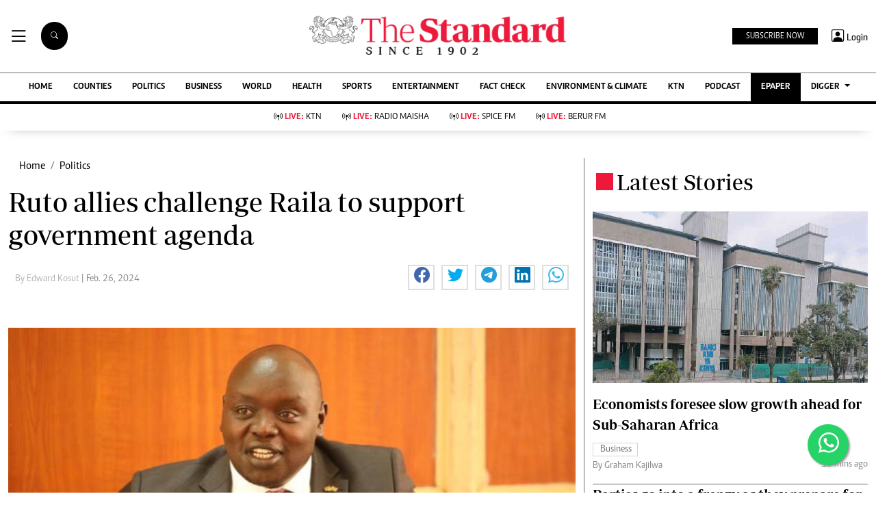

--- FILE ---
content_type: text/html; charset=utf-8
request_url: https://www.google.com/recaptcha/api2/aframe
body_size: 111
content:
<!DOCTYPE HTML><html><head><meta http-equiv="content-type" content="text/html; charset=UTF-8"></head><body><script nonce="_6lnY_lsu5ISlt4msP0TEw">/** Anti-fraud and anti-abuse applications only. See google.com/recaptcha */ try{var clients={'sodar':'https://pagead2.googlesyndication.com/pagead/sodar?'};window.addEventListener("message",function(a){try{if(a.source===window.parent){var b=JSON.parse(a.data);var c=clients[b['id']];if(c){var d=document.createElement('img');d.src=c+b['params']+'&rc='+(localStorage.getItem("rc::a")?sessionStorage.getItem("rc::b"):"");window.document.body.appendChild(d);sessionStorage.setItem("rc::e",parseInt(sessionStorage.getItem("rc::e")||0)+1);localStorage.setItem("rc::h",'1768796046311');}}}catch(b){}});window.parent.postMessage("_grecaptcha_ready", "*");}catch(b){}</script></body></html>

--- FILE ---
content_type: text/css
request_url: https://www.standardmedia.co.ke/assets/css/mainsite-style.css?v=6
body_size: 6973
content:
/********** Template CSS **********/
:root {
    --primary: #06A3DA;
    --secondary: #34AD54;
    --light: #EEF9FF;
    --dark: #000000;
}

.btn-danger {
    color: #fff;
    background-color: #EE193A !important;
    border-color: #EE193A !important;
}

.btn-danger:hover {
    color: #fff;
    background-color: #000 !important;
    border-color: #000 !important;
}

.happystr {
    font-size: 25px;
}

/*** Spinner ***/
.spinner {
    width: 40px;
    height: 40px;
    background: var(--primary);
    margin: 100px auto;
    -webkit-animation: sk-rotateplane 1.2s infinite ease-in-out;
    animation: sk-rotateplane 1.2s infinite ease-in-out;
}

@-webkit-keyframes sk-rotateplane {
    0% {
        -webkit-transform: perspective(120px)
    }
    50% {
        -webkit-transform: perspective(120px) rotateY(180deg)
    }
    100% {
        -webkit-transform: perspective(120px) rotateY(180deg) rotateX(180deg)
    }
}

@keyframes sk-rotateplane {
    0% {
        transform: perspective(120px) rotateX(0deg) rotateY(0deg);
        -webkit-transform: perspective(120px) rotateX(0deg) rotateY(0deg)
    }
    50% {
        transform: perspective(120px) rotateX(-180.1deg) rotateY(0deg);
        -webkit-transform: perspective(120px) rotateX(-180.1deg) rotateY(0deg)
    }
    100% {
        transform: perspective(120px) rotateX(-180deg) rotateY(-179.9deg);
        -webkit-transform: perspective(120px) rotateX(-180deg) rotateY(-179.9deg);
    }
}

@font-face {
    font-family: Periodico;
    src: url(../fonts/PeriodicoD-Rg-It.ttf);
    font-style: italic;
    font-weight: 200;
    font-display: swap
}

@font-face {
    font-family: Periodico;
    src: url(../fonts/PeriodicoD-Rg.ttf);
    font-style: normal;
    font-weight: 200;
    font-display: swap
}

@font-face {
    font-family: Periodico;
    src: url(../fonts/PeriodicoD-Md-It.ttf);
    font-style: italic;
    font-weight: 600;
    font-display: swap
}

@font-face {
    font-family: Periodico;
    src: url(../fonts/PeriodicoD-SmBd.ttf);
    font-style: normal;
    font-weight: 600;
    font-display: swap
}

@font-face {
    font-family: Solido;
    src: url(../fonts/Solido-Medium.otf);
    font-style: normal;
    font-display: swap
}

@font-face {
    font-family: Caput;
    src: url(../fonts/Caput.otf);
    font-style: normal;
    font-weight: 500;
    font-display: swap
}

@font-face {
    font-family: Caput;
    src: url(../fonts/0131_caput_bold.otf);
    font-style: normal;
    font-weight: 600;
    font-display: swap
}

@font-face {
    font-family: Caput;
    src: url(../fonts/0121_caput_reg.otf);
    font-style: normal;
    font-weight: 400;
    font-display: swap
}

@font-face {
    font-family: Caput;
    src: url(../fonts/Caput.otf);
    font-style: normal;
    font-weight: 500;
    font-display: swap
}

.bg-dark {
    background-color: #000 !important;
}

/*** Heading ***/


h1, .h1, h2, .h2, h3, .h3, h4, .h4, h5, .h5, h6, .h6 {
    margin-top: 0;
    margin-bottom: 0.5rem;
    font-family: Periodico !important;
    font-weight: 500;
    line-height: 1.2;
    color: #000000;
}

/*** Navbar ***/
.nav {
    display: -webkit-box;
    display: -ms-flexbox;
    display: flex;
    -ms-flex-wrap: wrap;
    flex-wrap: wrap;
    padding-left: 0;
    margin-bottom: 0;
    list-style: none;
}

.navbar {
    display: none;
}

.nav-link {
    display: block;
    padding: 0.5rem 1rem;
}

.nav-link:hover, .nav-link:focus {
    text-decoration: none;
}

.nav-link.disabled {
    color: #6c757d;
    pointer-events: none;
    cursor: default;
}

.nav-tabs {
    border-bottom: 1px solid #dee2e6;
}

.nav-tabs .nav-item {
    margin-bottom: -1px;
}

.nav-tabs .nav-link {
    border: 1px solid transparent;
    border-top-left-radius: 0.25rem;
    border-top-right-radius: 0.25rem;
}

.nav-tabs .nav-link:hover, .nav-tabs .nav-link:focus {
    border-color: #e9ecef #e9ecef #dee2e6;
}

.nav-tabs .nav-link.disabled {
    color: #6c757d;
    background-color: transparent;
    border-color: transparent;
}

.nav-tabs .nav-link.active,
.nav-tabs .nav-item.show .nav-link {
    color: #495057;
    background-color: #fff;
    border-color: #dee2e6 #dee2e6 #fff;
}

.nav-tabs .dropdown-menu {
    margin-top: -1px;
    border-top-left-radius: 0;
    border-top-right-radius: 0;
}

.nav-pills .nav-link {
    border-radius: 0.25rem;
}

.nav-pills .nav-link.active,
.nav-pills .show > .nav-link {
    color: #fff;
    background-color: #007bff;
}

.nav-fill .nav-item {
    -webkit-box-flex: 1;
    -ms-flex: 1 1 auto;
    flex: 1 1 auto;
    text-align: center;
}

.nav-justified .nav-item {
    -ms-flex-preferred-size: 0;
    flex-basis: 0;
    -webkit-box-flex: 1;
    -ms-flex-positive: 1;
    flex-grow: 1;
    text-align: center;
}

.tab-content > .tab-pane {
    display: none;
}

.tab-content > .active {
    display: block;
}


.navbar {
    position: relative;
    display: -webkit-box;
    display: -ms-flexbox;
    display: flex;
    -ms-flex-wrap: wrap;
    flex-wrap: wrap;
    -webkit-box-align: center;
    -ms-flex-align: center;
    align-items: center;
    -webkit-box-pack: justify;
    -ms-flex-pack: justify;
    justify-content: space-between;
    padding: 0.5rem 1rem;
}

.navbar > .container,
.navbar > .container-fluid {
    display: -webkit-box;
    display: -ms-flexbox;
    display: flex;
    -ms-flex-wrap: wrap;
    flex-wrap: wrap;
    -webkit-box-align: center;
    -ms-flex-align: center;
    align-items: center;
    -webkit-box-pack: justify;
    -ms-flex-pack: justify;
    justify-content: space-between;
}

.navbar-brand {
    display: inline-block;
    padding-top: 0.3125rem;
    padding-bottom: 0.3125rem;
    margin-right: 1rem;
    font-size: 1.25rem;
    line-height: inherit;
    white-space: nowrap;
}

.navbar-brand:hover, .navbar-brand:focus {
    text-decoration: none;
}

.navbar-nav {
    display: -webkit-box;
    display: -ms-flexbox;
    display: flex;
    -webkit-box-orient: vertical;
    -webkit-box-direction: normal;
    -ms-flex-direction: column;
    flex-direction: column;
    padding-left: 0;
    margin-bottom: 0;
    list-style: none;
}

.navbar-nav .nav-link {
    padding-right: 0;
    padding-left: 0;
}

.navbar-nav .dropdown-menu {
    position: absolute;
    float: none;
}

.navbar-text {
    display: inline-block;
    padding-top: 0.5rem;
    padding-bottom: 0.5rem;
}

.navbar-collapse {
    -ms-flex-preferred-size: 100%;
    flex-basis: 100%;
    -webkit-box-flex: 1;
    -ms-flex-positive: 1;
    flex-grow: 1;
    -webkit-box-align: center;
    -ms-flex-align: center;
    align-items: center;
}

.navbar-toggler {
    padding: 0.25rem 0.75rem;
    font-size: 1.25rem;
    line-height: 1;
    background-color: transparent;
    border: 1px solid transparent;
    border-radius: 0;
}

.navbar-toggler:hover, .navbar-toggler:focus {
    text-decoration: none;
}

.navbar-toggler-icon {
    display: inline-block;
    width: 1.5em;
    height: 1.5em;
    vertical-align: middle;
    content: "";
    background: no-repeat center center;
    background-size: 100% 100%;
}

@media (max-width: 575.98px) {
    .navbar-expand-sm > .container,
    .navbar-expand-sm > .container-fluid {
        padding-right: 0;
        padding-left: 0;
    }
}

@media (min-width: 576px) {
    .navbar-expand-sm {
        -webkit-box-orient: horizontal;
        -webkit-box-direction: normal;
        -ms-flex-flow: row nowrap;
        flex-flow: row nowrap;
        -webkit-box-pack: start;
        -ms-flex-pack: start;
        justify-content: flex-start;
    }

    .navbar-expand-sm .navbar-nav {
        -webkit-box-orient: horizontal;
        -webkit-box-direction: normal;
        -ms-flex-direction: row;
        flex-direction: row;
    }

    .navbar-expand-sm .navbar-nav .dropdown-menu {
        position: absolute;
    }

    .navbar-expand-sm .navbar-nav .nav-link {
        padding-right: 0.5rem;
        padding-left: 0.5rem;
    }

    .navbar-expand-sm > .container,
    .navbar-expand-sm > .container-fluid {
        -ms-flex-wrap: nowrap;
        flex-wrap: nowrap;
    }

    .navbar-expand-sm .navbar-collapse {
        display: -webkit-box !important;
        display: -ms-flexbox !important;
        display: flex !important;
        -ms-flex-preferred-size: auto;
        flex-basis: auto;
    }

    .navbar-expand-sm .navbar-toggler {
        display: none;
    }
}

@media (max-width: 767.98px) {
    .navbar-expand-md > .container,
    .navbar-expand-md > .container-fluid {
        padding-right: 0;
        padding-left: 0;
    }

    .brand-title span {
        height: 25px;
        width: 25px;
        align-self: center;
        margin: 2px 5px auto;

    }

    .signup-img-content {
        position: absolute;
        top: 25% !important;
        left: 50%;
        transform: translate(-50%, -50%);
        -moz-transform: translate(-50%, -50%);
        -webkit-transform: translate(-50%, -50%);
        -o-transform: translate(-50%, -50%);
        -ms-transform: translate(-50%, -50%);
        text-align: center;
        width: 100%;
    }

    .style-image {
        max-height: 400px;
        object-fit: cover;
        object-position: top;
        width: 100%;
    }

    .style-imaga {
        max-height: 400px;
        object-fit: cover;
        object-position: top;
        height: 120px !important;
    }

    .margin-moblie {
        margin-top: 22px !important;
    }
}

@media (min-width: 768px) {
    .navbar-expand-md {
        -webkit-box-orient: horizontal;
        -webkit-box-direction: normal;
        -ms-flex-flow: row nowrap;
        flex-flow: row nowrap;
        -webkit-box-pack: start;
        -ms-flex-pack: start;
        justify-content: flex-start;
    }

    .navbar-expand-md .navbar-nav {
        -webkit-box-orient: horizontal;
        -webkit-box-direction: normal;
        -ms-flex-direction: row;
        flex-direction: row;
    }

    .navbar-expand-md .navbar-nav .dropdown-menu {
        position: absolute;
    }

    .navbar-expand-md .navbar-nav .nav-link {
        padding-right: 0.5rem;
        padding-left: 0.5rem;
    }

    .navbar-expand-md > .container,
    .navbar-expand-md > .container-fluid {
        -ms-flex-wrap: nowrap;
        flex-wrap: nowrap;
    }

    .navbar-expand-md .navbar-collapse {
        display: -webkit-box !important;
        display: -ms-flexbox !important;
        display: flex !important;
        -ms-flex-preferred-size: auto;
        flex-basis: auto;
    }

    .navbar-expand-md .navbar-toggler {
        display: none;
    }
}

@media (max-width: 991.98px) {
    .navbar-expand-lg > .container,
    .navbar-expand-lg > .container-fluid {
        padding-right: 0;
        padding-left: 0;
    }
}

@media (min-width: 992px) {
    .navbar-expand-lg {
        -webkit-box-orient: horizontal;
        -webkit-box-direction: normal;
        -ms-flex-flow: row nowrap;
        flex-flow: row nowrap;
        -webkit-box-pack: start;
        -ms-flex-pack: start;
        justify-content: flex-start;
    }

    .navbar-expand-lg .navbar-nav {
        -webkit-box-orient: horizontal;
        -webkit-box-direction: normal;
        -ms-flex-direction: row;
        flex-direction: row;
    }

    .navbar-expand-lg .navbar-nav .dropdown-menu {
        position: absolute;
    }

    .navbar-expand-lg .navbar-nav .nav-link {
        padding-right: 0.5rem;
        padding-left: 0.5rem;
    }

    .navbar-expand-lg > .container,
    .navbar-expand-lg > .container-fluid {
        -ms-flex-wrap: nowrap;
        flex-wrap: nowrap;
    }

    .navbar-expand-lg .navbar-collapse {
        display: -webkit-box !important;
        display: -ms-flexbox !important;
        display: flex !important;
        -ms-flex-preferred-size: auto;
        flex-basis: auto;
    }

    .navbar-expand-lg .navbar-toggler {
        display: none;
    }
}

@media (max-width: 1199.98px) {
    .navbar-expand-xl > .container,
    .navbar-expand-xl > .container-fluid {
        padding-right: 0;
        padding-left: 0;
    }
}

@media (min-width: 1200px) {
    .navbar-expand-xl {
        -webkit-box-orient: horizontal;
        -webkit-box-direction: normal;
        -ms-flex-flow: row nowrap;
        flex-flow: row nowrap;
        -webkit-box-pack: start;
        -ms-flex-pack: start;
        justify-content: flex-start;
    }

    .navbar-expand-xl .navbar-nav {
        -webkit-box-orient: horizontal;
        -webkit-box-direction: normal;
        -ms-flex-direction: row;
        flex-direction: row;
    }

    .navbar-expand-xl .navbar-nav .dropdown-menu {
        position: absolute;
    }

    .navbar-expand-xl .navbar-nav .nav-link {
        padding-right: 0.5rem;
        padding-left: 0.5rem;
    }

    .navbar-expand-xl > .container,
    .navbar-expand-xl > .container-fluid {
        -ms-flex-wrap: nowrap;
        flex-wrap: nowrap;
    }

    .navbar-expand-xl .navbar-collapse {
        display: -webkit-box !important;
        display: -ms-flexbox !important;
        display: flex !important;
        -ms-flex-preferred-size: auto;
        flex-basis: auto;
    }

    .navbar-expand-xl .navbar-toggler {
        display: none;
    }
}

.navbar-expand {
    -webkit-box-orient: horizontal;
    -webkit-box-direction: normal;
    -ms-flex-flow: row nowrap;
    flex-flow: row nowrap;
    -webkit-box-pack: start;
    -ms-flex-pack: start;
    justify-content: flex-start;
}

.navbar-expand > .container,
.navbar-expand > .container-fluid {
    padding-right: 0;
    padding-left: 0;
}

.navbar-expand .navbar-nav {
    -webkit-box-orient: horizontal;
    -webkit-box-direction: normal;
    -ms-flex-direction: row;
    flex-direction: row;
}

.navbar-expand .navbar-nav .dropdown-menu {
    position: absolute;
}

.navbar-expand .navbar-nav .nav-link {
    padding-right: 0.5rem;
    padding-left: 0.5rem;
}

.navbar-expand > .container,
.navbar-expand > .container-fluid {
    -ms-flex-wrap: nowrap;
    flex-wrap: nowrap;
}

.navbar-expand .navbar-collapse {
    display: -webkit-box !important;
    display: -ms-flexbox !important;
    display: flex !important;
    -ms-flex-preferred-size: auto;
    flex-basis: auto;
}

.navbar-expand .navbar-toggler {
    display: none;
}

.navbar-light .navbar-brand {
    color: rgba(0, 0, 0, 0.9);
}

.navbar-light .navbar-brand:hover, .navbar-light .navbar-brand:focus {
    color: rgba(0, 0, 0, 0.9);
}

.navbar-light .navbar-nav .nav-link {
    color: rgba(0, 0, 0, 0.5);
    font-size: 13px;
    padding-top: 0.7rem;
    padding-bottom: 0.7rem;
    padding-left: 20px;
    padding-right: 20px;
    font-weight: 600;
    color: #000;
    text-transform: uppercase;
    font-family: 'Caput';
    position: relative;
}


.navbar-light .navbar-nav .nav-link:hover, .navbar-light .navbar-nav .nav-link:focus {
    color: rgba(0, 0, 0, 0.7);
}

.navbar-light .navbar-nav .nav-link.disabled {
    color: rgba(0, 0, 0, 0.3);
}

.navbar-light .navbar-nav .show > .nav-link,
.navbar-light .navbar-nav .active > .nav-link,
.navbar-light .navbar-nav .nav-link.show,
.navbar-light .navbar-nav .nav-link.active {
    color: rgba(242, 10, 10, 0.9);
}

.navbar-light .navbar-toggler {
    color: rgba(0, 0, 0, 1);
    border-color: rgba(0, 0, 0, 1);
}

.navbar-light .navbar-toggler-icon {
    background-image: url("data:image/svg+xml,%3csvg viewBox='0 0 30 30' xmlns='http://www.w3.org/2000/svg'%3e%3cpath stroke='rgba(0, 0, 0, 0.5)' stroke-width='2' stroke-linecap='round' stroke-miterlimit='10' d='M4 7h22M4 15h22M4 23h22'/%3e%3c/svg%3e");
}

.navbar-light .navbar-text {
    color: rgba(0, 0, 0, 0.5);
}

.navbar-light .navbar-text a {
    color: rgba(0, 0, 0, 0.9);
}

.navbar-light .navbar-text a:hover, .navbar-light .navbar-text a:focus {
    color: rgba(0, 0, 0, 0.9);
}

.navbar-dark .navbar-brand {
    color: #fff;
}

.navbar-dark .navbar-brand:hover, .navbar-dark .navbar-brand:focus {
    color: #fff;
}

.navbar-dark .navbar-nav .nav-link {
    color: rgba(255, 255, 255, 0.5);
}

.navbar-dark .navbar-nav .nav-link:hover, .navbar-dark .navbar-nav .nav-link:focus {
    color: rgba(255, 255, 255, 0.75);
}

.navbar-dark .navbar-nav .nav-link.disabled {
    color: rgba(255, 255, 255, 0.25);
}

.navbar-dark .navbar-nav .show > .nav-link,
.navbar-dark .navbar-nav .active > .nav-link,
.navbar-dark .navbar-nav .nav-link.show,
.navbar-dark .navbar-nav .nav-link.active {
    color: #fff;
}

.navbar-dark .navbar-toggler {
    color: rgba(255, 255, 255, 0.5);
    border-color: rgba(255, 255, 255, 0.1);
}

.navbar-dark .navbar-toggler-icon {
    background-image: url("data:image/svg+xml,%3csvg viewBox='0 0 30 30' xmlns='http://www.w3.org/2000/svg'%3e%3cpath stroke='rgba(255, 255, 255, 0.5)' stroke-width='2' stroke-linecap='round' stroke-miterlimit='10' d='M4 7h22M4 15h22M4 23h22'/%3e%3c/svg%3e");
}

.navbar-dark .navbar-text {
    color: rgba(255, 255, 255, 0.5);
}

.navbar-dark .navbar-text a {
    color: #fff;
}

.navbar-dark .navbar-text a:hover, .navbar-dark .navbar-text a:focus {
    color: #fff;
}

.ftco-navbar-light {
    background: #ffffff !important;
    z-index: 3;
    padding: 0;
}

@media (max-width: 991.98px) {
    .ftco-navbar-light {
        background: #fff !important;
        position: relative;
        top: 0;
        padding: 0px 0px;
    }
}

@media (max-width: 991.98px) {
    .ftco-navbar-light .navbar-nav {
        padding-bottom: 10px;
    }
}

.ftco-navbar-light .navbar-nav > .nav-item > .nav-link {
    font-size: 13px;
    padding-top: 0.7rem;
    padding-bottom: 0.7rem;
    padding-left: 20px;
    padding-right: 20px;
    font-weight: 600;
    color: #000;
    text-transform: uppercase;
    font-family: 'Caput';
    position: relative;
    opacity: 1 !important;
}

.ftco-navbar-light .navbar-nav > .nav-item > .nav-link:before {
    position: absolute;
    bottom: 0;
    left: 0;
    content: '';
    display: block;
    width: 0;
    height: 2px;
    background: #000;
    -webkit-transition: 0.3s;
    -o-transition: 0.3s;
    transition: 0.3s;
}

@media (prefers-reduced-motion: reduce) {
    .ftco-navbar-light .navbar-nav > .nav-item > .nav-link:before {
        -webkit-transition: none;
        -o-transition: none;
        transition: none;
    }
}

.ftco-navbar-light .navbar-nav > .nav-item > .nav-link:hover {
    color: #ff0000;
}

.ftco-navbar-light .navbar-nav > .nav-item > .nav-link:hover:before {
    width: 100%;
}

@media (max-width: 991.98px) {
    .ftco-navbar-light .navbar-nav > .nav-item > .nav-link {
        padding-left: 0;
        padding-right: 0;
        padding-top: .7rem;
        padding-bottom: .7rem;
        color: #000;
    }

    .ftco-navbar-light .navbar-nav > .nav-item > .nav-link:hover {
        color: #fff;
    }
}

@media (max-width: 767.98px) {
    .ftco-navbar-light .navbar-nav > .nav-item > .nav-link {
        border-bottom: 1px solid rgba(255, 255, 255, 0.2);
    }
}

.ftco-navbar-light .navbar-nav > .nav-item .dropdown-menu {
    border: none;
    background: #fff;
    margin-top: 45px;
    -webkit-box-shadow: 0px 10px 34px -20px rgba(0, 0, 0, 0.41);
    -moz-box-shadow: 0px 10px 34px -20px rgba(0, 0, 0, 0.41);
    box-shadow: 0px 10px 34px -20px rgba(0, 0, 0, 0.41);
    border-radius: 0px;
}

.ftco-navbar-light .navbar-nav > .nav-item .dropdown-menu .dropdown-item {
    font-size: 12px;
    color: #000;
}

.ftco-navbar-light .navbar-nav > .nav-item .dropdown-menu .dropdown-item:hover, .ftco-navbar-light .navbar-nav > .nav-item .dropdown-menu .dropdown-item:focus {
    background: #ff0000;
    color: #fff;
}

@media (max-width: 991.98px) {
    .ftco-navbar-light .navbar-nav > .nav-item .dropdown-menu {
        display: block !important;
        background: #fff;
    }

    .ftco-navbar-light .navbar-nav > .nav-item .dropdown-menu .dropdown-item {
        color: rgba(255, 255, 255, 0.8);
    }
}

.ftco-navbar-light .navbar-nav > .nav-item.cta > a {
    color: #fff;
    background: #ff0000;
    border-radius: 0px;
}

@media (max-width: 767.98px) {
    .ftco-navbar-light .navbar-nav > .nav-item.cta > a {
        padding-left: 15px;
        padding-right: 15px;
    }
}

@media (max-width: 991.98px) {
    .ftco-navbar-light .navbar-nav > .nav-item.cta > a {
        color: #fff;
        background: #ff0000;
        border-radius: 4px;
    }
}

.ftco-navbar-light .navbar-nav > .nav-item.active > a {
    color: #ff0000;
}

@media (max-width: 991.98px) {
    .ftco-navbar-light .navbar-nav > .nav-item.active > a {
        color: #000;
    }
}

.ftco-navbar-light .navbar-toggler {
    border: none;
    color: #000 !important;
    cursor: pointer;
    padding-right: 0;
    text-transform: uppercase;
    font-size: 16px;
    letter-spacing: .1em;
}

.ftco-navbar-light .navbar-toggler:focus {
    outline: none !important;
}

.navbar-brand {
    color: #000;
    text-transform: uppercase;
    font-weight: 700;
    font-size: 20px;
    line-height: 1.2;
    margin-bottom: 30px;
}

.navbar-brand span {
    display: block;
    font-size: 13px;
    font-weight: 800;
    color: rgba(0, 0, 0, 0.3);
    text-align: center;
    letter-spacing: 12px;
    font-family: 'Monotype Corsiva';
    padding: 6px;
}

.navbar-brand:hover, .navbar-brand:focus {
    color: #000;
}

article, aside, figcaption, figure, footer, header, hgroup, main, nav, section {
    display: block;
    max-width: 100%;
}

/*** End Navbar ***/


.super-title {
    font-family: Periodico !important;
    font-size: 40px;
    font-weight: 700 !important;
}

.main-title {
    font-family: Periodico !important;
    font-size: 26px;
    font-weight: 700 !important;
}

.sub-title {
    font-family: Periodico !important;
    font-size: 20px;
    font-weight: 700 !important;
}

.brands {
    font-family: Periodico !important;
    font-size: 20px;
    font-weight: 700 !important;
}

p {
    font-family: caput !important;
}

.article {
    font-family: caput !important;
}

.top-article {
    font-family: caput !important;
    font-size: 14px;
    align-items: center;
}

.top-article-farmers {
    font-family: caput !important;
    font-size: 16px;
    align-items: center;
}

.byline {
    font-family: solido !important;
}

.square {
    height: 30px;
    width: 30px;
    background-color: #555;
}

.brand-title span {
    height: 25px;
    width: 25px;
    align-self: center;
    margin: 6px 5px auto;
}

.bg-latest {
    background: #EE193A !important;
}

.bg-sports {
    background: #0BB10B !important;
}

.bg-health {
    background: #4997A1 !important;
}

.bg-insider {
    background: rgba(255, 216, 11, 0.3) !important;
}

.bg-share {
    background: rgb(237 26 59 / 10%) !important;
}

.bg-share-farmkenya {
    background: #6ec90642 !important;
}

.bg-right-green {
    background: #e8f9d7;
}

.main-boda-farmers {
    border: 4px solid #045304;
}

.btn-farmers {
    color: #fff;
    background-color: #045304 !important;
    border-color: #045304 !important;
}

.live-style-farmers {
    font-weight: 600 !important;
    color: #619e1b !important;
}

.live-style-nairobian {
    font-weight: 600 !important;
    color: #00508f !important;
}

.live-style-takebreak {
    font-weight: 600 !important;
    color: #BD4A24 !important;
}

.bg-share-nairobian {
    background: rgb(0 80 143 / 9%) !important;
}

.bg-entertainment {
    background: #B72025 !important;
}

.border-thick-green {
    border-top: 4px solid #619e1b !important;
}

.bg-farm {
    background: #276B3C !important;
}

.bg-nairobian {
    background: #00508F !important;
}

.bg-farmers {
    background: #045304 !important;
}

.text-farmers {
    color: #045304 !important;
}

.text-farmers-light {
    color: #619e1b !important;
}

.bg-farmers-light {
    background: #619e1b !important;
}

.text-nairobian {
    color: #00508F !important;
}

.bg-nairobian-dark {
    background: #013760 !important;
}

.bg-takebreak {
    background: #BD4A24 !important;
}

.btn-takebreak {
    color: #fff;
    background-color: #BD4A24 !important;
    border-color: #BD4A24 !important;
}

.btn-takebreak:hover {
    color: #fff;
    background-color: #8f2e0f !important;
    border-color: #8f2e0f !important;
}

.bg-takebreak-dark {
    background: #8f2e0f !important;
}

.text-takebreak {
    color: #8f2e0f !important;
}

.bg-eve {
    background: #E62E89 !important;
}

.no-background {
    background: transparent !important;
}

.Premium {
    background-color: #bfb270;
    color: #fff !important;
    font-weight: 400;
    font-family: 'solido';
    letter-spacing: 1px;
    text-transform: uppercase;
    font-size: 10px;
    display: inline;
    padding: 4px 4px 3px 6px;
    border-radius: 6px 0px 6px 0px;
}

.categories {
    border: 1px solid #d1d5d9 !important;
    color: #6c757d !important;
    font-family: 'Caput';
    font-size: 14px;
    display: inline;
    padding: 2px 8px 2px 10px;
}

.Category {
    border: 1px solid #d1d5d9 !important;
    color: #6c757d !important;
    font-family: 'Caput';
    font-size: 14px;
    display: inline;
    padding: 2px 8px 2px 10px;
}

.Category-politic {
    border: 1px solid #01AEBC !important;
    color: #01AEBC !important;
    font-family: 'Caput';
    font-size: 14px;
    display: inline;
    padding: 2px 8px 2px 10px;
}

.Category-farmers {
    border: 1px solid #619e1b !important;
    color: #619e1b !important;
    font-family: 'Caput';
    font-size: 14px;
    display: inline;
    padding: 2px 8px 2px 10px;
}

.Category-nairobian {
    border: 1px solid #00508F !important;
    color: #00508F !important;
    font-family: 'Caput';
    font-size: 14px;
    display: inline;
    padding: 2px 8px 2px 10px;
}

.text-standard {
    color: #ed1a3b !important;
}

.Category-white {
    border: 1px solid #e8edf1 !important;
    color: #eaedef !important;
    font-family: 'Caput';
    font-size: 14px;
    display: inline;
    padding: 2px 8px 2px 10px;
}

.Category-business {
    border: 1px solid #075190 !important;
    color: #075190 !important;
    font-family: 'Caput';
    font-size: 14px;
    display: inline;
    padding: 2px 8px 2px 10px;
}

.Category-sports {
    border: 1px solid #0BB10B !important;
    color: #0BB10B !important;
    font-family: 'Caput';
    font-size: 14px;
    display: inline;
    padding: 2px 8px 2px 10px;
}

.Category-eve {
    border: 1px solid #E62E89 !important;
    color: #E62E89 !important;
    font-family: 'Caput';
    font-size: 14px;
    display: inline;
    padding: 2px 8px 2px 10px;
}

.f-600 {
    font-weight: 600;
}

.share-style {
    text-transform: uppercase;
    letter-spacing: 12px;
    font-size: 12px;
    padding-top: 9px;
    padding-right: 9px;
    padding-bottom: 9px;
    padding-left: 18px !important;
}

.Category-entertainment {
    border: 1px solid #B72025 !important;
    color: #B72025 !important;
    font-family: 'Caput';
    font-size: 14px;
    display: inline;
    padding: 2px 8px 2px 10px;
}

.Category-health {
    border: 1px solid #4997A1 !important;
    color: #4997A1 !important;
    font-family: 'Caput';
    font-size: 14px;
    display: inline;
    padding: 2px 8px 2px 10px;
}

.muted-padding {
    padding-left: 10px
}

.h-125 {
    height: 125 !important
}

.style-image {
    max-height: 400px;
    object-fit: cover;
    object-position: top;
}

.style-image-two {
    max-height: 180px;
    object-fit: cover;
    object-position: top;
}

.style-image-five {
    width: 100%;
    max-height: 115px;
    object-fit: cover;
    object-position: top;
    min-height: 110px;
}

.style-image-three {
    max-height: 270px;
    object-fit: cover;
    object-position: top;
}

.style-image-four {
    max-height: 222px;
    object-fit: cover;
    object-position: top;
}

.card-body {
    flex: 1 1 auto;
    padding-top: 0rem;
    padding-right: 1rem;
    padding-bottom: 1rem;
    padding-left: 1rem;
}

.item img {
    width: 100%;
    object-fit: cover;
}

.top-0 {
    position: absolute;
    top: 0;
}

.h-85 {
    height: 85%;
}

.text-muted {
    color: #888 !important;
}

.border-right-menu {
    border-right: 1px solid #6e6d6d;
}

.border-left-menu {
    border-left: 1px solid #6e6d6d;
}

.border-bottom-menu {
    border-bottom: 1px solid #6e6d6d;
}

.border-top-menu {
    border-top: 1px solid #6e6d6d;
}

.main-boda {
    border: 4px solid #000;
}

.boda-bottom {
    border-bottom: 1px solid #6e6d6d !important;
    padding-bottom: 15px;
    padding-top: 0px;
}

.boda-right {
    border-right: 1px solid #6e6d6d !important;
}

.boda-left {
    border-left: 1px solid #6e6d6d !important;
}

.boda-top {
    border-top: 1px solid #6e6d6d !important;
}

.border-thick {
    border-top: 4px solid #000 !important;
}

.byline-margin {
    margin-left: 10px;
}

.float-right {
    float: right;
}

.navhead {
    background-color: #eee;
    padding-left: 0;
    padding-right: 0;
    padding-top: 0.7rem;
    padding-bottom: 0.7rem;
    text-transform: uppercase;
    font-size: 18px;
    /* color: #fff; */
    font-weight: 700;
    font-family: 'Periodico';
}

.navheading {
    background-color: #ddd;
    display: none;
}

.desgin .bi-chevron-right {
    display: none;
}

.mobile-only {
    display: none;
}

.desktop-only {
    display: inline-flex;
}

@media (max-width: 767.98px) {
    .border-right-menu {
        border-right: 0px solid #6e6d6d !important;
        border-bottom: 1px solid #6e6d6d !important;
    }

    .navheading {
        background-color: #ddd;
        display: contents;
    }

    .desgin .bi-chevron-right {
        display: inline-flex;
    }

    .mobile-only {
        display: inline-flex;
    }

    .desktop-only {
        display: none;
    }

    .search-desktop-only {
        display: none !important;
    }

    .pad-o {
        padding: 0 !important;
    }

    .navbar-light .navbar-nav .nav-link {
        color: rgba(0, 0, 0, 0.9);
        font-size: 13px;
        padding-top: 0.7rem;
        padding-bottom: 0.7rem;
        padding-left: 0px !important;
        padding-right: 0px !important;
        font-weight: 600;
        color: #000;
        text-transform: uppercase;
        font-family: 'Caput';
        position: relative;
    }

    .navtakebreak {
        color: #e7c4c4 !important;
    }

    .brand-name {
        padding: 10px 20px 10px 20px;
        width: 100%;
        text-align: center;
        font-family: solido !important;
        letter-spacing: 4px;

    }

    .brand-name-takebreak {
        padding: 9px 20px 10px 20px;
        font-family: solido !important;
        letter-spacing: 4px;
        width: 100% !important;
        text-align: center;
    }
}

.overlay {
    height: 0%;
    width: 100%;
    position: fixed;
    z-index: 1000;
    top: 0;
    left: 0;
    background-color: rgb(0, 0, 0);
    background-color: rgb(255 255 255);
    overflow-y: hidden;
    transition: 0.5s;
}

.overlay-content {
    position: relative;
    top: 10%;
    width: 100%;
    margin-top: 12px;
}

.overlay a {
    padding: 1px;
    text-decoration: none;
    text-transform: capitalize;
    font-family: solido !important;
    font-size: 14px;
    color: #000;
    display: block;
    transition: 0.3s;
}

.overlay a:hover, .overlay a:focus {
    color: #f1f1f1;
}

.overlay .closebtn {
    position: absolute;
    top: 16px;
    right: 45px;
    font-size: 28px;
}

@media screen and (max-height: 450px) {
    .overlay {
        overflow-y: auto;
    }

    .overlay a {
        font-size: 16px
    }

    .overlay .closebtn {
        font-size: 40px;
        top: 15px;
        right: 35px;
    }
}

ol, ul {
    padding-left: 1rem !important;
}

.list-style-none {
    list-style: none !important;
}

.top-styling {
    background: #efebeb;
    padding: 25px;
    font-size: 14px;
    color: #000;
    font-weight: 100;
    line-height: 1.8;
    font-family: caput;
}

.logo-style {
    margin-bottom: 20px;
    padding: 10px;
    background: #ddd;
    width: 100%;
}

.menu-border-left {
    border-left: 1px solid #484848;
    padding-left: 30px;
}

.pad-logo {
    padding-top: 30px;
}

body {
    margin: 0;
    font-family: caput;
    font-size: 1rem;
    font-weight: 400;
    line-height: 1.5;
    color: #000 !important;
    background-color: #fff;
    -webkit-text-size-adjust: 100%;
    -webkit-tap-highlight-color: rgba(0, 0, 0, 0);
}

.searchform {
    height: 50px;
    border: 1px solid rgba(255, 255, 255, 0.1);
    overflow: hidden;
    border-radius: 0px;
}

@media (min-width: 992px) {
    .searchform {
        width: 300px;
    }
}

.searchform .form-control {
    /*width: calc(80% - 50px);*/
    border: none;
    background: #f3f1f1 !important;
    color: rgba(0, 0, 0, 0.7) !important;
    font-size: 14px;
}

.searchform .form-control::-webkit-input-placeholder {
    /* Chrome/Opera/Safari */
    color: rgba(0, 0, 0, 0.7) !important;
}

.searchform .form-control::-moz-placeholder {
    /* Firefox 19+ */
    color: rgba(0, 0, 0, 0.7) !important;
}

.searchform .form-control:-ms-input-placeholder {
    /* IE 0+ */
    color: rgba(0, 0, 0, 0.7) !important;
}

.searchform .form-control:-moz-placeholder {
    /* Firefox 18- */
    color: rgba(0, 0, 0, 0.7) !important;
}

.searchform .search {
    width: 50px;
    height: 50px;
    background: #000000 !important;
}

.searchform .search span {
    font-size: 16px;
    color: #fff;
}

@media (max-width: 767.98px) {
    .searchform .form-control {
        width: calc(100% - 50px);
        border: none;
        background: #f3f1f1 !important;
        color: rgba(0, 0, 0, 0.7) !important;
        font-size: 14px;
    }

    .signup-img {
        position: relative;
        width: 100%;
        min-height: 400px !important;
        margin-bottom: -8px;
    }

    .searchform .search {
        width: 50px;
        height: 50px;
        background: #000000 !important;
    }

    .searchform .search span {
        font-size: 16px;
        color: #fff;
    }

    .center-login {
        justify-content: center;
    }

    .menu-mobile-border {
        border-bottom: 1px solid #ddd;
    }

    .boda-right {
        border-right: 0px solid #6e6d6d !important;
        border-bottom: 1px solid #6e6d6d !important;
        padding-top: 10px;
    }

    .boda-left {
        border-left: 0px solid #6e6d6d !important;
        border-bottom: 1px solid #6e6d6d !important;
        padding-top: 10px;
    }

    .play-circle {
        position: absolute;
        font-size: 57px;
        color: white;
        display: inline-block;
        padding: 25px;
        position: absolute;
        top: 50% !important;
        left: 70% !important;
        transform: translate(-100%, 0%) !important;
    }

    .play-circle-small {
        position: absolute;
        font-size: 41px;
        color: white;
        padding-left: 140px !important;
        padding-top: 75px !important;
    }

    .share-social {
        padding-top: 14px;
        /* justify-content:flex-end!important; */
        justify-content: center !important;
    }
}

.navborders {
    border-top: 1px solid #6e6d6d;
    background: #ffffff;
    border-bottom: 4px solid #000;
}

.navborder-live {
    /* border-bottom: 1px solid #6e6d6d; */
    box-shadow: 0px 8px 18px -15px rgb(0 0 0 / 56%);
    border-radius: 0px;
}

a {
    color: #000;
    text-decoration: none !important;
}

a:hover {
    color: #b4b4b3 !important;
}

.nav-live {
    font-size: 12px;
    padding-top: 0.6rem !important;
    padding-bottom: 0.6rem !important;
    padding-left: 20px;
    padding-right: 20px;
    font-weight: 200 !important;
}

.live-style {
    font-weight: 600 !important;
    color: #ed1a3b !important;
}

.section-phase {
    padding-top: 25px;
}

@media (min-width: 1400px) {
    .container,
    .container-sm,
    .container-md,
    .container-lg,
    .container-xl,
    .container-xxl {
        max-width: 1500px !important;
    }
}

@media (min-width: 1200px) {
    .container,
    .container-sm,
    .container-md,
    .container-lg,
    .container-xl {
        max-width: 1320px;
    }
}

@media (min-width: 1200px) {
    h4, .h4 {
        font-size: 18px !important;
    }
}

.pad-r {
    padding-right: 10px;
}

.overcome {
    flex: 1 1 auto !important;
    padding-top: 0rem !important;
    padding-right: 0px !important;
    padding-bottom: 10px !important;
    padding-left: 10px !important;
}

.bg-light-grey {
    background-color: #f1f1f1;
}

.carousel-dark .carousel-indicators [data-bs-target] {
    background-color: #fff !important;
}

.footer input {
    padding: 10px;
    border: none;
    border: 1px solid #6e6d6d !important;
}

.footer {
    width: 100%;
}

.newslettericon {
    color: #000;
    border: 2px solid #000;
    padding: 11px;
}

.w-75 {
    width: 75% !important;
}

.social-icon {
    border: 3px solid #000 !important;
    padding: 10px;
    width: 50px;
    margin-right: 20px;
}

.dispplay {
    justify-content: center;

}

.grey {
    color: grey !important;
}

.width {
    width: 320px;
}

.hum-style {
    font-size: 30px;
    color: #000 !important;
}

.section-style {
    font-size: 18px;
    color: #000 !important;
    font-family: solido;
}

.sidebar {
    height: 100%;
    width: 0;
    position: fixed;
    z-index: 1;
    top: 0;
    left: 0;
    background-color: #fff;
    border-right: 1px solid #6e6d6d !important;
    overflow-x: hidden;
    transition: 0.5s;
    padding-top: 60px;
}

.openbtn {
    font-size: 18px;
    cursor: pointer;
    background-color: #fff;
    color: white;
    padding: 0px 5px 0px 5px;
    border: none;
}

.sidebar a {
    padding: 8px 8px 8px 0px;
    text-decoration: none;
    font-size: 18px;
    color: #000;
    display: block;
    transition: 0.3s;
}

.sidebar a:hover {
    color: #000;
}

.sidebar .closebtn {
    position: absolute;
    top: 0;
    right: 25px;
    font-size: 36px;
    margin-left: 50px;
}

.open-display {
    display: contents;
}

.openbtn:hover {
    background-color: #f3f0f0;
}

#main {
    transition: margin-left .5s;
    padding: 0px 16px 16px 16px;
}

/* On smaller screens, where height is less than 450px, change the style of the sidenav (less padding and a smaller font size) */
@media screen and (max-height: 450px) {
    .sidebar {
        padding-top: 15px;
    }

    .sidebar a {
        font-size: 18px;
    }
}

.dropdown-menu {
    position: absolute !important;
    z-index: 1000;
    display: none;
    min-width: 10rem;
    margin: 0;
    font-size: 1rem;
    color: #6b6a75;
    line-height: 1 !important;
    text-align: left;
    list-style: none;
    background-color: #fff;
    background-clip: padding-box;
    border: none !important;
    border-radius: 2px !important;
    box-shadow: 1px 4px 8px -2px rgb(0 0 0 / 10%);
}

.dropdown-item.active, .dropdown-item:active {
    color: #000;
    text-decoration: none;
    background-color: #ddd !important;
}

.sidebar-padding-active {
    background: #ddd;
    padding: 9px !important;
    margin: 2px;
}

.sidebar-padding {
    background: #f7f5f5;
    padding: 9px !important;
    margin: 2px;
}

.play-circle {
    position: absolute;
    font-size: 67px;
    color: white;
    display: inline-block;
    padding: 25px;
    position: absolute;
    top: 45%;
    left: 70%;
    transform: translate(-50%, -50%);
}

.play-circle-small {
    position: absolute;
    font-size: 30px;
    color: white;
    padding-left: 80px;
    padding-top: 40px;

}

.navbar .megamenu {
    left: 0;
    right: 0;
    width: 100%;
    margin-top: 50px !important;
    box-shadow: 0px 10px 34px -20px rgba(0, 0, 0, 0.41);
}

.links, .links:hover {
    text-decoration: none;
}

.sticky-top {
    position: sticky;
    top: 60px;
    z-index: 1 !important;
}

@media only screen and (min-width: 600px) {
    .sticky-top {
        top: 65px;;
    }
}

.caption-style {
    background: #f1e9bf;
    padding: 10px;
    margin-bottom: 0px !important;
}

.style-image-article {
    max-height: 500px;
    object-fit: cover;
    object-position: top;
}

.paragraph-style {
    font-size: 20px;
    line-height: 35px;
    font-family: 'Periodico' !important;
}

.border-thick-red {
    border-top: 4px solid #ed1a3b !important;
}

.border-thick-nairobian {
    border-top: 4px solid #00508f !important;
}

.list-group-item-action:hover,
.list-group-item-action:focus {
    z-index: 1;
    color: #495057;
    text-decoration: none;
    background-color: #f9f2cf !important;
}

.social-icon-top {
    border: 2px solid #000 !important;
    padding: 5px 5px 5px 7px;
    width: 40px;
    height: 40px;
    margin-right: 10px;
}

.facebook {
    color: #4267B2;
    font-size: 23px;
}

.youtube {
    color: #FF0000;
    font-size: 23px;
}

.twitter {
    color: #00acee;
    font-size: 23px;
}

.linkedin {
    color: #0072b1;
    font-size: 23px;
}

.whatsapp {
    font-size: 23px;
    color: #34B7F1;
}

.telegram {
    color: #229ED9;
    font-size: 23px;
}

.share-social {
    padding-top: 14px;
    justify-content: flex-end
    /* justify-content: space-between; */
}

.share-social-bottom {
    padding-top: 14px;
    justify-content: flex-start !important;
}

.sub-title-picture {
    font-family: Periodico !important;
    font-size: 17px;
    font-weight: 700 !important;
}

.search-desktop-only {
    display: block;
}

.brand-name {
    padding: 9px 20px 10px 20px;
    font-family: solido !important;
    letter-spacing: 4px;
}

.brand-name-takebreak {
    padding: 9px 20px 10px 20px;
    font-family: solido !important;
    letter-spacing: 4px;
    width: 16%;
}

.overlay-design {
    min-width: 100%;
}

.bg-dark {
    background-color: hsl(0deg 0% 0%) !important;
}

.item {
    box-sizing: border-box;
}

.h460 {
    height: 460px;
    object-fit: cover;
}

.item img {
    width: 100%;
}

.card-img-overlay {
    position: absolute;
    top: auto;
    right: 0;
    bottom: 0;
    left: 0;
    padding-top: 0.95rem;
    padding-right: 0.95rem;
    padding-bottom: 0.15rem;
    padding-left: 0.95rem;
    border-radius: calc(0.25rem - 1px);
    background: linear-gradient(180deg, transparent, black);
}

.fixed-top {
    top: -40px;
    transform: translateY(40px);
    transition: transform .3s;
}

label {
    display: inline-block;
    margin-bottom: 0.5rem;
}

.inputs {
    height: 45px;
    border: 1px solid grey;
    padding: 0 10px;
}

.color-1 {
    border-right: 5px solid #e56338 !important
}

.card-header:first-child {
    border-radius: calc(0.25rem - 1px) calc(0.25rem - 1px) 0 0;
}

.card-header:first-child {
    border-radius: calc(0.25rem - 1px) calc(0.25rem - 1px) 0 0;
}

.card-header:first-child {
    border-radius: calc(0.25rem - 1px) calc(0.25rem - 1px) 0 0;
}

.card-header-new {
    background-color: #fff !important;
    padding: 15px;
    box-shadow: -4px 2px 8px #eceaea;
}

.card-header-new {
    background-color: #bd4a2414 !important;
    padding: 15px;
    box-shadow: -4px 2px 8px #eceaea;
}

.card-header:first-child {
    border-radius: calc(0.25rem - 1px) calc(0.25rem - 1px) 0 0;
}

.card-style-one {
    margin-top: 15px;
}

.text-justify {
    text-align: justify !important;
}

/*** Carousel ***/
.carousel-caption {
    /* top: 0; */
    left: 0;
    right: 0;
    bottom: 0;
    background: rgba(0, 0, 0, .7);
    color: #fff !important;
    z-index: 1;
}

@media (max-width: 576px) {
    .carousel-caption h5 {
        font-size: 14px;
        font-weight: 500 !important;
    }

    .carousel-caption h1 {
        font-size: 30px;
        font-weight: 600 !important;
    }
}

.carousel-control-prev,
.carousel-control-next {
    width: 10%;
}

.carousel-control-prev-icon,
.carousel-control-next-icon {
    width: 3rem;
    height: 3rem;
}

.back-to-top {
    position: fixed;
    display: none;
    right: 45px;
    bottom: 45px;
    z-index: 99;
}

.back-to-top.active {
    visibility: visible;
    opacity: 1;
}

.back-to-top {
    display: none !important;
    position: fixed;
    visibility: hidden;
    opacity: 0;
    right: 25px;
    bottom: 50px;
    z-index: 996;
    background: #000;
    width: 50px;
    color: #fff;
    font-size: 24px;
    height: 50px;
    border-radius: 50px;
    transition: all 0.4s;
}

.overlay .closebtn {
    font-family: 'Font Awesome 5 Free' !important;
}

.bg-right-grey {
    background: #f3f3f3
}

/* @extend display-flex; */
display-flex, .signup-content, .form-row, .label-flex, .form-radio-group {
    display: flex;
    display: -webkit-flex;
}

/* @extend list-type-ulli; */
list-type-ulli, ul {
    list-style-type: none;
    margin: 0;
    padding: 0;
}

a:focus, a:active {
    text-decoration: none;
    outline: none;
    transition: all 300ms ease 0s;
    -moz-transition: all 300ms ease 0s;
    -webkit-transition: all 300ms ease 0s;
    -o-transition: all 300ms ease 0s;
    -ms-transition: all 300ms ease 0s;
}

input, select, textarea {
    outline: none;
    appearance: unset !important;
    -moz-appearance: unset !important;
    -webkit-appearance: unset !important;
    -o-appearance: unset !important;
    -ms-appearance: unset !important;
}

input::-webkit-outer-spin-button, input::-webkit-inner-spin-button {
    appearance: none !important;
    -moz-appearance: none !important;
    -webkit-appearance: none !important;
    -o-appearance: none !important;
    -ms-appearance: none !important;
    margin: 0;
}

input:focus, select:focus, textarea:focus {
    outline: none;
    box-shadow: none !important;
    -moz-box-shadow: none !important;
    -webkit-box-shadow: none !important;
    -o-box-shadow: none !important;
    -ms-box-shadow: none !important;
}

input[type=checkbox] {
    appearance: checkbox !important;
    -moz-appearance: checkbox !important;
    -webkit-appearance: checkbox !important;
    -o-appearance: checkbox !important;
    -ms-appearance: checkbox !important;
}


img {
    max-width: 100%;
    height: auto;
}

.clear {
    clear: both;
}

.signup-img {
    position: relative;
    width: 100%;
    min-height: 600px;
    margin-bottom: -8px;
}

.signup-form {
    width: 100%;
    margin-top: -2px;
}

.signup-img-content {
    position: absolute;
    top: 50% !important;
    left: 50%;
    transform: translate(-50%, -50%);
    -moz-transform: translate(-50%, -50%);
    -webkit-transform: translate(-50%, -50%);
    -o-transform: translate(-50%, -50%);
    -ms-transform: translate(-50%, -50%);
    text-align: center;
    width: 100%;
}

.register-form {
    padding: 93px 115px 90px 80px;
    margin-bottom: -8px;
}

.form-row {
    margin: 0 -30px;
}

.form-row .form-group {
    width: 50%;
    padding: 0 30px;
}

.form-input, .form-select, .form-radio {
    margin-bottom: 23px;
}

label, input {
    display: inline;
    width: 100%;
}

label {
    font-weight: 400;
    text-transform: capitalize;
    margin-bottom: 7px;
}

label.required {
    position: relative;
}

label.required:after {
    content: '*';
    margin-left: 2px;
    color: #b90000;
}

input {
    box-sizing: border-box;
    border: 1px solid #000;
    padding: 14px 20px;

    font-size: 14px;
    font-family: 'Poppins';
}

input:focus {
    border: 1px solid #329e5e;
}

.label-flex {
    justify-content: space-between;
    -moz-justify-content: space-between;
    -webkit-justify-content: space-between;
    -o-justify-content: space-between;
    -ms-justify-content: space-between;
}

.label-flex label {
    width: auto;
}

.brand-title span {
    color: transparent !important;
}

.style-image-two {
    height: 200px;
}

.form-group button {
    border: 0px;
}

.floatwpb {
    position: fixed;
    width: 60px;
    height: 60px;
    bottom: 40px;
    right: 40px;
    background-color: #25d366;
    color: #FFF;
    border-radius: 50px;
    text-align: center;
    font-size: 30px;
    box-shadow: 2px 2px 3px #999;
    z-index: 997;
}

.my-float {
    margin-top: 16px;
}





--- FILE ---
content_type: application/javascript; charset=utf-8
request_url: https://fundingchoicesmessages.google.com/f/AGSKWxUCXwJwEce_MBmlCkcJwg9WFMqvHlLF2CABLrY0Yb9KxP-wWR4CpxXpvVWg32lcCPtGXXZ5uklmUX4pAtT8tvruiQkbBiEuNqs-eiYsVtzV5NeQZzYGPiK1CWE1Xs9ikEvdYVtWRdxV7xKp9KsqNFBcUB1jH5SVlVz9OxwAMvDMDVtFmbjcF-aZoGl_/_/adiframe18./adpai._top_ad_.com/peels/_advert_sliders/
body_size: -1292
content:
window['5982082e-0744-4255-aa5c-05ce6b354029'] = true;